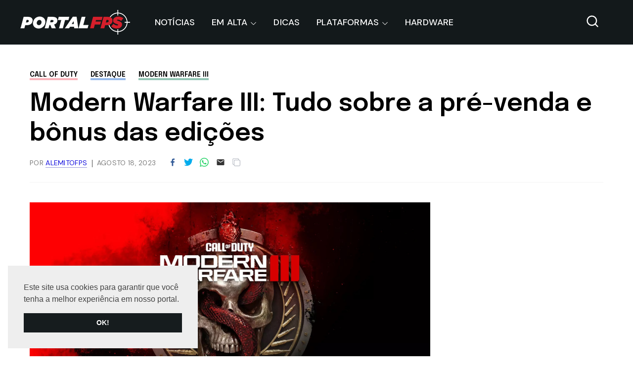

--- FILE ---
content_type: text/html; charset=utf-8
request_url: https://www.google.com/recaptcha/api2/aframe
body_size: 268
content:
<!DOCTYPE HTML><html><head><meta http-equiv="content-type" content="text/html; charset=UTF-8"></head><body><script nonce="kIlY4wwWzVQab1WMm3mQhw">/** Anti-fraud and anti-abuse applications only. See google.com/recaptcha */ try{var clients={'sodar':'https://pagead2.googlesyndication.com/pagead/sodar?'};window.addEventListener("message",function(a){try{if(a.source===window.parent){var b=JSON.parse(a.data);var c=clients[b['id']];if(c){var d=document.createElement('img');d.src=c+b['params']+'&rc='+(localStorage.getItem("rc::a")?sessionStorage.getItem("rc::b"):"");window.document.body.appendChild(d);sessionStorage.setItem("rc::e",parseInt(sessionStorage.getItem("rc::e")||0)+1);localStorage.setItem("rc::h",'1769810339618');}}}catch(b){}});window.parent.postMessage("_grecaptcha_ready", "*");}catch(b){}</script></body></html>

--- FILE ---
content_type: text/javascript; charset=UTF-8
request_url: https://www.portalfps.com.br/feeds/posts/default/?alt=json&q=&max-results=7&by-date=false&callback=jQuery36006274734185150679_1769810338138&_=1769810338139
body_size: 11427
content:
// API callback
jQuery36006274734185150679_1769810338138({"version":"1.0","encoding":"UTF-8","feed":{"xmlns":"http://www.w3.org/2005/Atom","xmlns$openSearch":"http://a9.com/-/spec/opensearchrss/1.0/","xmlns$blogger":"http://schemas.google.com/blogger/2008","xmlns$georss":"http://www.georss.org/georss","xmlns$gd":"http://schemas.google.com/g/2005","xmlns$thr":"http://purl.org/syndication/thread/1.0","id":{"$t":"tag:blogger.com,1999:blog-654802352745846727"},"updated":{"$t":"2025-10-26T09:58:44.001-03:00"},"category":[{"term":"Notícias"},{"term":"Destaque"},{"term":"Call of Duty"},{"term":"Warzone"},{"term":"Modern Warfare III"},{"term":"PC"},{"term":"Battlefield"},{"term":"Battlefield 2042"},{"term":"Modern Warfare II"},{"term":"PlayStation"},{"term":"Xbox"},{"term":"Xbox Game Pass"},{"term":"PlayStation Plus"},{"term":"Dicas"},{"term":"eSports"},{"term":"Prime Gaming"},{"term":"Starfield"},{"term":"Black Ops"},{"term":"Black Ops 6"},{"term":"Counter-Strike 2"},{"term":"Fortnite"},{"term":"GTA 6"},{"term":"Valorant"},{"term":"Delta Force"},{"term":"Epic Games"},{"term":"Fallout"},{"term":"Hardware"},{"term":"Arena Breakout Infinite"},{"term":"Overwatch"},{"term":"Overwatch 2"},{"term":"Steam"},{"term":"XDefiant"},{"term":"BattleBit"},{"term":"Duckside"},{"term":"Escape From Tarkov"},{"term":"Red Dead Redemption"},{"term":"The Evil Within"},{"term":"The Finals"},{"term":"Titanfall"},{"term":"Warzone Mobile"},{"term":"Bodycam"},{"term":"Call of Duty Mobile"},{"term":"Crysis"},{"term":"Far Cry"},{"term":"Helldivers 2"},{"term":"Kingmakers"},{"term":"Netflix"},{"term":"Payday 3"},{"term":"The Division"},{"term":"The Last of Us"},{"term":"Titanfall 2"},{"term":"Tomb Raider"},{"term":"Ubisoft"}],"title":{"type":"text","$t":"Portal FPS | Notícias sobre games de tiro, eSports, e muito mais!"},"subtitle":{"type":"html","$t":"O Portal FPS é um site com tudo sobre games FPS, notícias de shooters em geral, além de eSports e muito mais!"},"link":[{"rel":"http://schemas.google.com/g/2005#feed","type":"application/atom+xml","href":"https:\/\/www.portalfps.com.br\/feeds\/posts\/default"},{"rel":"self","type":"application/atom+xml","href":"https:\/\/www.blogger.com\/feeds\/654802352745846727\/posts\/default?alt=json\u0026max-results=7\u0026q="},{"rel":"alternate","type":"text/html","href":"https:\/\/www.portalfps.com.br\/"},{"rel":"hub","href":"http://pubsubhubbub.appspot.com/"}],"author":[{"name":{"$t":"João Paulo"},"uri":{"$t":"http:\/\/www.blogger.com\/profile\/16743318197896973047"},"email":{"$t":"noreply@blogger.com"},"gd$image":{"rel":"http://schemas.google.com/g/2005#thumbnail","width":"32","height":"32","src":"\/\/blogger.googleusercontent.com\/img\/b\/R29vZ2xl\/AVvXsEj0gKDxJH3WwONQuAPnM35vSA49mLt7d2dfD-HlOK2488yftEI2mCMYlK8_r5YsP1MuzCH9vTAHp2BnZzNTlphzWvrK4tbzeobMdbOU0mX_73Cuc0rU1IkRO1y6bmCwfw\/s113\/eu_prko.jpg"}}],"generator":{"version":"7.00","uri":"http://www.blogger.com","$t":"Blogger"},"openSearch$totalResults":{"$t":"7"},"openSearch$startIndex":{"$t":"1"},"openSearch$itemsPerPage":{"$t":"7"},"entry":[{"id":{"$t":"tag:blogger.com,1999:blog-654802352745846727.post-1935843592725062678"},"published":{"$t":"2025-02-28T00:50:00.002-03:00"},"updated":{"$t":"2025-02-28T00:50:32.083-03:00"},"category":[{"scheme":"http://www.blogger.com/atom/ns#","term":"Overwatch 2"}],"title":{"type":"text","$t":"15ª temporada de Overwatch 2 traz aprimoramentos e popularidade dos slots relembra skins do jogo"},"content":{"type":"html","$t":"\u003Cdiv class=\"separator\" style=\"clear: both;\"\u003E\u003Cimg alt=\"overwatch 2\" border=\"0\" src=\"https:\/\/blogger.googleusercontent.com\/img\/b\/R29vZ2xl\/AVvXsEiT55oG0ua6rGZcU32tvhVbZkh_r61bzzndBrtUnXY6WKsU0YyR0zzGiDXvEUcPeqPtPWje9cMpBQklMNFQNu6flkQSvqCewjOtSzixRfZ4DM45XE5dHXSdTGh_PIV_QAvcw3XFGCGaYS33C_XqTlz_Mq3_1nH7JVg82BDtSKtgpFiy5NiM1dYNy79U8WsO\/s16000\/portalfps-overwatch-2.jpg\" \/\u003E\u003C\/div\u003E\u003Cbr \/\u003E\u003Cdiv\u003EA Blizzard acaba de lançar a 15ª Temporada de Overwatch 2, e a comunidade está hypada com as novidades! Batizada de \"Honra e Glória\", a atualização chegou em 18 de fevereiro de 2025 trazendo um sistema inédito de aprimoramentos, que promete revolucionar a jogabilidade.\u003C\/div\u003E\u003Cbr \/\u003E\u003Cdiv\u003EEnquanto isso, no mundo dos cassinos online, a recente legalização trouxe ainda mais notoriedade aos slots, com jogos como Fortune Mouse no top 10. Com isso, unimos o útil ao agradável para falar sobre como anda esse novo cenário de iGaming e relembrar as skins do ano do rato do Overwatch.\u003Cbr \/\u003E\u003Ch2 style=\"text-align: left;\"\u003E15ª temporada de Overwatch 2: aprimoramentos e novidades\u003C\/h2\u003EA \u003Ca href=\"https:\/\/overwatch.blizzard.com\/pt-br\/news\/patch-notes\/\" target=\"_blank\"\u003Enova temporada de Overwatch 2\u003C\/a\u003E chegou com tudo, introduzindo o sistema de aprimoramentos, que permite aos jogadores desbloquear melhorias para seus heróis no meio da partida. Imagine poder turbinar suas habilidades em tempo real, adaptando sua estratégia conforme o jogo avança. Isso muda completamente a dinâmica das partidas, tanto no Modo Competitivo quanto no Jogo Rápido.\u003Cbr \/\u003E\u003Cbr \/\u003EAlém disso, a temporada trouxe recompensas incríveis para quem gosta de se destacar. Os Visuais de Arma Galácticos e os pingentes exclusivos são alguns dos itens que você pode ganhar ao subir de rank. E não podemos esquecer do visual mítico Pixiu Zenyatta, inspirado na criatura mitológica chinesa que simboliza prosperidade. Com quatro níveis de progressão e efeitos sonoros temáticos, essa skin é simplesmente sensacional!\u003Cbr \/\u003E\u003Cbr \/\u003EOutra grande notícia foi o retorno das Caixas de Itens, agora com um sistema mais justo e transparente. Cada caixa garante pelo menos um item raro ou melhor, e os jogadores podem ganhar até três caixas por semana ao completar partidas. Para os colecionadores de cosméticos, essa é uma chance de ouro para expandir o arsenal de skins e itens.\u003Cbr \/\u003E\u003Cbr \/\u003EUma pesquisa recente do site WhichBingo mostrou que \u003Ca href=\"https:\/\/www.portalfps.com.br\/2024\/10\/lista-mostra-nivel-de-qi-dos-jogadores-de-varios-games.html\" target=\"_blank\"\u003Eo QI médio dos jogadores de Overwatch 2 é de 113.1\u003C\/a\u003E. Com as mudanças do novo patch e a volta dos cosméticos preferidos, essa notícia é um prato cheio para alcançar o elo desejado em pouco tempo!\u003C\/div\u003E\u003Cdiv\u003E\u003Ch2 style=\"text-align: left;\"\u003EFortune Mouse e o fenômeno dos slots\u003C\/h2\u003EEnquanto Overwatch 2 conquista os jogadores com suas atualizações, o jogo Fortune Mouse segue dominando o mercado de cassinos online. Em 2024, com a legalização do mercado de apostas em diversos países, os jogos de slots ganharam ainda mais popularidade. Combinando sorte e aleatoriedade, o jogo oferece uma experiência de apostas que tem cativado milhões de jogadores.\u003Cbr \/\u003E\u003Cbr \/\u003ESegundo dados de uma das maiores bets do país, \u003Ca href=\"https:\/\/www.kto.bet.br\/cassino\/game\/pgs_fortunemouse\/\" target=\"_blank\"\u003EFortune Mouse\u003C\/a\u003E foi um dos 10 jogos mais populares de 2024, com uma média de 2,2% de participação no total de rodadas jogadas. Parte da famosa série Fortune da PG Soft, o jogo conquistou os jogadores com seu design cativante e mecânicas simples.\u003Cbr \/\u003E\u003Cbr \/\u003EA ascensão de títulos como Fortune Mouse e Fortune Tiger mostra como os jogos de cassino online estão se tornando uma parte importante do entretenimento digital. Além disso, a temática do ano novo chinês inspirou diversos jogos, criando eventos e skins nos FPS mais conhecidos da atualidade.\u003C\/div\u003E\u003Cdiv\u003E\u003Ch2 style=\"text-align: left;\"\u003ESkins do ano do rato em Overwatch 2\u003C\/h2\u003EA \u003Ca href=\"https:\/\/www.techtudo.com.br\/noticias\/2020\/01\/overwatch-veja-skins-do-novo-evento-de-ano-novo-chines-de-2020.ghtml\" target=\"_blank\"\u003EBlizzard também celebrou o Ano do Rato\u003C\/a\u003E com skins temáticas em Overwatch 2. Embora não tenha sido lançada uma skin explicitamente inspirada no rato, a empresa aproveitou o espírito festivo do Ano Novo Chinês para trazer cosméticos que remetem à prosperidade e à sorte.\u003Cbr \/\u003E\u003Cbr \/\u003EUm dos destaques foi o visual \"Lucky Rat\" para a Mei, que combina tons de vermelho e dourado, cores tradicionais da celebração. Além disso, a skin \"Rat King\" do Reaper, embora não tenha sido criada especificamente para o Ano do Rato, ganhou popularidade entre os jogadores durante o evento. Com seu tema sombrio e detalhes que remetem a uma figura misteriosa, a skin se encaixou perfeitamente no clima festivo.\u003Cbr \/\u003E\u003Cbr \/\u003ESeja no campo de batalha de Overwatch 2 ou nas rodadas de Fortune Mouse, uma coisa é certa: 2025 está repleto de oportunidades para os fãs de jogos. E aí, qual será o próximo grande lançamento a dominar o cenário? Só o tempo dirá, mas uma coisa é certa: a diversão está garantida!\u003Cbr \/\u003E\u003C\/div\u003E"},"link":[{"rel":"replies","type":"application/atom+xml","href":"https:\/\/www.portalfps.com.br\/feeds\/1935843592725062678\/comments\/default","title":"Postar comentários"},{"rel":"replies","type":"text/html","href":"https:\/\/www.portalfps.com.br\/2025\/02\/15-temporada-de-overwatch-2-traz-aprimoramentos-e-popularidade-dos-slots relembra-skins.html#comment-form","title":"0 Comentários"},{"rel":"edit","type":"application/atom+xml","href":"https:\/\/www.blogger.com\/feeds\/654802352745846727\/posts\/default\/1935843592725062678"},{"rel":"self","type":"application/atom+xml","href":"https:\/\/www.blogger.com\/feeds\/654802352745846727\/posts\/default\/1935843592725062678"},{"rel":"alternate","type":"text/html","href":"https:\/\/www.portalfps.com.br\/2025\/02\/15-temporada-de-overwatch-2-traz-aprimoramentos-e-popularidade-dos-slots relembra-skins.html","title":"15ª temporada de Overwatch 2 traz aprimoramentos e popularidade dos slots relembra skins do jogo"}],"author":[{"name":{"$t":"alemitofps"},"uri":{"$t":"http:\/\/www.blogger.com\/profile\/15820411672522994436"},"email":{"$t":"noreply@blogger.com"},"gd$image":{"rel":"http://schemas.google.com/g/2005#thumbnail","width":"32","height":"32","src":"https:\/\/blogger.googleusercontent.com\/img\/b\/R29vZ2xl\/AVvXsEhUz-m7EF6OCOGms1D-x2x0_rBjvUDBg3ipkoyMckUg5b77k61zlyXh3Ek1Thh8nl0MPJ-i0FgT7aKtUnGv01UnqaKf1aWm8_bl37S9VR86FOBNtXqDi2iNmL3uv-S6Sn5elHMmR8Lgm3Nhk4s4rsDTgL3pfSF__wB2zxEk2KahBq2lSA\/s1600\/perfil%20quadrado.png"}}],"media$thumbnail":{"xmlns$media":"http://search.yahoo.com/mrss/","url":"https:\/\/blogger.googleusercontent.com\/img\/b\/R29vZ2xl\/AVvXsEiT55oG0ua6rGZcU32tvhVbZkh_r61bzzndBrtUnXY6WKsU0YyR0zzGiDXvEUcPeqPtPWje9cMpBQklMNFQNu6flkQSvqCewjOtSzixRfZ4DM45XE5dHXSdTGh_PIV_QAvcw3XFGCGaYS33C_XqTlz_Mq3_1nH7JVg82BDtSKtgpFiy5NiM1dYNy79U8WsO\/s72-c\/portalfps-overwatch-2.jpg","height":"72","width":"72"},"thr$total":{"$t":"0"}},{"id":{"$t":"tag:blogger.com,1999:blog-654802352745846727.post-310563025952196095"},"published":{"$t":"2024-12-23T21:35:00.003-03:00"},"updated":{"$t":"2025-01-02T10:36:37.244-03:00"},"category":[{"scheme":"http://www.blogger.com/atom/ns#","term":"Notícias"}],"title":{"type":"text","$t":"Entenda por que os slots online são facilmente adaptáveis para temáticas de videogame"},"content":{"type":"html","$t":"\u003Cimg src=\"https:\/\/blogger.googleusercontent.com\/img\/b\/R29vZ2xl\/AVvXsEgFYkxLw9C8TnyJAuHwjm83MEzlW8gZFimAuDfvX0SJZUL7c4Jxuc1w8uQGHeAom3vRRUfCoAtSUA0zAcqLoct1zs4ca-RQl-J0gZwpCUMMWc9zQ6lN83q95HU16A0mzy_Fo1-cazaoenZkgf2w-n-trhJ7_b7RoqdR8Bwp49cgGO3bTZ9W61uMyfzkoAs\/s1600\/slots-online-videogames.webp\" \/\u003E\u003Cbr \/\u003E\n\u003Cbr \/\u003E\nAtualmente, os slots online são os grandes destaques dentro do amplo mercado de cassinos digitais - esses jogos se tornaram os queridinhos do público graças às temáticas variadas (incluindo videogames que explicaremos logo adiante), regras extremamente simples e a possibilidade de recompensas*. Dessa forma, o resultado são produtos visualmente atraentes e fáceis de serem jogados, fórmula que atrai uma multidão de jogadores. \u003Cbr \/\u003E\u003Cbr \/\u003ENo site da KTO, 9 dos 10 jogos mais acessados do são \u003Ca href=\"https:\/\/www.kto.bet.br\/cassino\/todos-os-slots\/\" target=\"_blank\"\u003Eslots online\u003C\/a\u003E, totalizando mais de 90% das rodadas diárias. Esse favoritismo pode ter explicação: jogos com temáticas diferentes, incluindo muitas inspiradas em videogames. E se você pensa que a conexão destes dois universos está só na parte visual, se engana. \u003Cbr \/\u003E\u003Cbr \/\u003ESlots online e videogames podem parecer bem diferentes, mas compartilham uma série de elementos visuais, narrativos e interativos que os tornam atraentes para os jogadores. Mesmo com a mecânica principal dos slots sendo um simples apertar um botão enquanto os videogames apresentam \u003Ca href=\"https:\/\/www.portalfps.com.br\/2024\/10\/lista-mostra-nivel-de-qi-dos-jogadores-de-varios-games.html\" target=\"_blank\"\u003Egameplays complexas\u003C\/a\u003E, a adaptação dos slots para diferentes temas dos jogos eletrônicos torna a experiência ainda mais conectada entre as duas aéreas, além de aumentar a variedade de possibilidades disponíveis para os apostadores. \u003Cbr \/\u003E\u003Cbr \/\u003ECom todos esses aspectos, os slots online são especialmente atraentes para gamers devido à essa familiaridade com temas, além de elementos de interface e mecânicas simples, que atualmente são essenciais nos jogos eletrônicos para atrair o maior público possível. Temos ainda nos slots desafios bônus dentro dos jogos com a possibilidade de mais recompensas, algo que se assemelha bastante a missões secundárias dos videogames onde você pode progredir ainda mais seu personagem. \u003Cbr \/\u003E\u003Cbr \/\u003EDessa forma, slots online e videogames compartilham uma sinergia que vai além dos elementos visuais. A convergência de temáticas, mecânicas, diversão e sensação de recompensa constante cria uma conexão interativa que atrai jogadores de todos os tipos.\u003Cdiv\u003E\u003Cbr \/\u003E\u003C\/div\u003E\u003Cdiv\u003E\u003Cb\u003E\u003Ci\u003E*É importante ressaltar que nenhuma recompensa financeira é garantida nos slots. Além disso, para tentar consegui-las, você precisa colocar dinheiro de verdade para jogar, então há o risco de perdas. Ainda por conta desse envolvimento financeiro, qualquer tipo de slot é estritamente proibido para menores de 18 anos. \u003Ca href=\"https:\/\/www.caixa.gov.br\/jogo-responsavel\/Paginas\/default.aspx\" target=\"_blank\"\u003EJogo Responsável\u003C\/a\u003E.\u003C\/i\u003E\u003C\/b\u003E\u003C\/div\u003E"},"link":[{"rel":"replies","type":"application/atom+xml","href":"https:\/\/www.portalfps.com.br\/feeds\/310563025952196095\/comments\/default","title":"Postar comentários"},{"rel":"replies","type":"text/html","href":"https:\/\/www.portalfps.com.br\/2024\/12\/entenda-por-que-os-slots-online-sao.html#comment-form","title":"0 Comentários"},{"rel":"edit","type":"application/atom+xml","href":"https:\/\/www.blogger.com\/feeds\/654802352745846727\/posts\/default\/310563025952196095"},{"rel":"self","type":"application/atom+xml","href":"https:\/\/www.blogger.com\/feeds\/654802352745846727\/posts\/default\/310563025952196095"},{"rel":"alternate","type":"text/html","href":"https:\/\/www.portalfps.com.br\/2024\/12\/entenda-por-que-os-slots-online-sao.html","title":"Entenda por que os slots online são facilmente adaptáveis para temáticas de videogame"}],"author":[{"name":{"$t":"João Paulo"},"uri":{"$t":"http:\/\/www.blogger.com\/profile\/16743318197896973047"},"email":{"$t":"noreply@blogger.com"},"gd$image":{"rel":"http://schemas.google.com/g/2005#thumbnail","width":"32","height":"32","src":"\/\/blogger.googleusercontent.com\/img\/b\/R29vZ2xl\/AVvXsEj0gKDxJH3WwONQuAPnM35vSA49mLt7d2dfD-HlOK2488yftEI2mCMYlK8_r5YsP1MuzCH9vTAHp2BnZzNTlphzWvrK4tbzeobMdbOU0mX_73Cuc0rU1IkRO1y6bmCwfw\/s113\/eu_prko.jpg"}}],"media$thumbnail":{"xmlns$media":"http://search.yahoo.com/mrss/","url":"https:\/\/blogger.googleusercontent.com\/img\/b\/R29vZ2xl\/AVvXsEgFYkxLw9C8TnyJAuHwjm83MEzlW8gZFimAuDfvX0SJZUL7c4Jxuc1w8uQGHeAom3vRRUfCoAtSUA0zAcqLoct1zs4ca-RQl-J0gZwpCUMMWc9zQ6lN83q95HU16A0mzy_Fo1-cazaoenZkgf2w-n-trhJ7_b7RoqdR8Bwp49cgGO3bTZ9W61uMyfzkoAs\/s72-c\/slots-online-videogames.webp","height":"72","width":"72"},"thr$total":{"$t":"0"}},{"id":{"$t":"tag:blogger.com,1999:blog-654802352745846727.post-8269002700739893176"},"published":{"$t":"2024-10-08T16:25:00.003-03:00"},"updated":{"$t":"2024-10-08T16:25:22.176-03:00"},"category":[{"scheme":"http://www.blogger.com/atom/ns#","term":"Delta Force"},{"scheme":"http://www.blogger.com/atom/ns#","term":"Notícias"}],"title":{"type":"text","$t":"Delta Force poderá ser jogado por uma semana em outubro"},"content":{"type":"html","$t":"\u003Cdiv class=\"separator\" style=\"clear: both;\"\u003E\u003Cimg alt=\"delta force\" border=\"0\" src=\"https:\/\/blogger.googleusercontent.com\/img\/b\/R29vZ2xl\/AVvXsEjfNVgY38zYfWXHNDGc9xE05nEtwHxdyiacTz-NqA_TG77fU7-icH45DsBi79wbIkimQSnTJ-UrpXiRpXWFw6k1BNN9w8YUsqxOx7tBL9ysr__zFkjXCzjjz-2Z1klJsEB-RCVg107F9EAETfS7xzHg3cKqfeYMRka9QCVpEIwJafJ9fn3nH_bJXx8XKTbt\/s16000\/portalfps-delta-force-outubro-jogar.webp\" \/\u003E\u003C\/div\u003E\u003Cbr \/\u003E\u003Cdiv\u003EApós o fim da fase alpha no início de setembro, Delta Force poderá ser jogado novamente por uma semana durante este mês de outubro.\u003C\/div\u003E\u003Cbr \/\u003E\u003Cb\u003EVEJA TAMBÉM\u003C\/b\u003E\u003Cdiv\u003E\u003Cul style=\"text-align: left;\"\u003E\u003Cli\u003E\u003Ca href=\"https:\/\/www.portalfps.com.br\/2024\/09\/quando-delta-force-sera-lancado-para-pc-e-consoles.html\" target=\"_blank\"\u003EQuando Delta Force será lançado para PC e consoles?\u003C\/a\u003E\u003C\/li\u003E\u003Cli\u003E\u003Ca href=\"https:\/\/www.portalfps.com.br\/2024\/09\/delta-force-sera-um-problema-para-battlefield.html\" target=\"_blank\"\u003EDelta Force será um problema para Battlefield?\u003C\/a\u003E\u003C\/li\u003E\u003C\/ul\u003E\u003C\/div\u003E\u003Cdiv\u003EEntre os dias 14 a 21, durante a Steam Next Fest, o game estará disponível para todos na plataforma, sem necessidade de keys ou convites.\u003Cbr \/\u003E\u003Cbr \/\u003EAinda não há informações se esse novo período jogável terá novidades em relação à alpha, ou se o game entregará os mesmos conteúdos.\u003Cbr \/\u003E\u003Cbr \/\u003EO lançamento de Delta Force em acesso antecipado acontecerá no último trimestre deste ano para PCs, e no primeiro trimestre de 2025 para consoles. Datas não foram reveladas até então.\u003Cbr \/\u003E\u003Cbr \/\u003EEsse acesso antecipado significa que o game ainda não está em seu estado final - conteúdos serão adicionados e correções serão feitas a medida em que o público joga.\u003Cbr \/\u003E\u003Cbr \/\u003ETodo o conteúdo multiplayer do jogo será gratuito. Haverá também uma campanha remake do clássico Delta Force: Black Hawk Down, mas que precisará ser comprada. Ainda não sabemos se essa campanha chega com o acesso antecipado ou posteriormente.\u003Cbr \/\u003E\u003Cdiv\u003E\u003Cbr \/\u003E\u003C\/div\u003E\u003Cdiv\u003E\u003Ci\u003EEncontrou algum erro, tem alguma dúvida ou quer deixar sugestões? É só mandar um e-mail pra gente em\u0026nbsp;\u003Cb\u003Econtato@portalfps.com.br\u003C\/b\u003E. Também siga nossas redes sociais para não perder nenhuma novidade:\u003Cb\u003E\u0026nbsp;\u003Ca href=\"https:\/\/twitter.com\/portalfps_\" target=\"_blank\"\u003EX (Twitter)\u003C\/a\u003E\u0026nbsp;-\u0026nbsp;\u003Ca href=\"https:\/\/www.instagram.com\/portalfps\/\" target=\"_blank\"\u003EInstagram\u003C\/a\u003E\u0026nbsp;-\u0026nbsp;\u003Ca href=\"https:\/\/www.facebook.com\/portalfps\" target=\"_blank\"\u003EFacebook\u003C\/a\u003E\u003C\/b\u003E\u003C\/i\u003E\u003C\/div\u003E\u003C\/div\u003E"},"link":[{"rel":"replies","type":"application/atom+xml","href":"https:\/\/www.portalfps.com.br\/feeds\/8269002700739893176\/comments\/default","title":"Postar comentários"},{"rel":"replies","type":"text/html","href":"https:\/\/www.portalfps.com.br\/2024\/10\/delta-force-podera-ser-jogado-por-uma-semana-em-outubro.html#comment-form","title":"0 Comentários"},{"rel":"edit","type":"application/atom+xml","href":"https:\/\/www.blogger.com\/feeds\/654802352745846727\/posts\/default\/8269002700739893176"},{"rel":"self","type":"application/atom+xml","href":"https:\/\/www.blogger.com\/feeds\/654802352745846727\/posts\/default\/8269002700739893176"},{"rel":"alternate","type":"text/html","href":"https:\/\/www.portalfps.com.br\/2024\/10\/delta-force-podera-ser-jogado-por-uma-semana-em-outubro.html","title":"Delta Force poderá ser jogado por uma semana em outubro"}],"author":[{"name":{"$t":"alemitofps"},"uri":{"$t":"http:\/\/www.blogger.com\/profile\/15820411672522994436"},"email":{"$t":"noreply@blogger.com"},"gd$image":{"rel":"http://schemas.google.com/g/2005#thumbnail","width":"32","height":"32","src":"https:\/\/blogger.googleusercontent.com\/img\/b\/R29vZ2xl\/AVvXsEhUz-m7EF6OCOGms1D-x2x0_rBjvUDBg3ipkoyMckUg5b77k61zlyXh3Ek1Thh8nl0MPJ-i0FgT7aKtUnGv01UnqaKf1aWm8_bl37S9VR86FOBNtXqDi2iNmL3uv-S6Sn5elHMmR8Lgm3Nhk4s4rsDTgL3pfSF__wB2zxEk2KahBq2lSA\/s1600\/perfil%20quadrado.png"}}],"media$thumbnail":{"xmlns$media":"http://search.yahoo.com/mrss/","url":"https:\/\/blogger.googleusercontent.com\/img\/b\/R29vZ2xl\/AVvXsEjfNVgY38zYfWXHNDGc9xE05nEtwHxdyiacTz-NqA_TG77fU7-icH45DsBi79wbIkimQSnTJ-UrpXiRpXWFw6k1BNN9w8YUsqxOx7tBL9ysr__zFkjXCzjjz-2Z1klJsEB-RCVg107F9EAETfS7xzHg3cKqfeYMRka9QCVpEIwJafJ9fn3nH_bJXx8XKTbt\/s72-c\/portalfps-delta-force-outubro-jogar.webp","height":"72","width":"72"},"thr$total":{"$t":"0"},"georss$featurename":{"$t":"R. Guia Lopes - São João del Rei, MG, 36305-052, Brasil"},"georss$point":{"$t":"-21.1250651 -44.2390583"},"georss$box":{"$t":"-49.435298936178846 -79.395308300000011 7.185168736178845 -9.0828083000000035"}},{"id":{"$t":"tag:blogger.com,1999:blog-654802352745846727.post-6030497862458946538"},"published":{"$t":"2024-10-08T15:57:00.005-03:00"},"updated":{"$t":"2024-10-08T16:06:00.396-03:00"},"category":[{"scheme":"http://www.blogger.com/atom/ns#","term":"Notícias"},{"scheme":"http://www.blogger.com/atom/ns#","term":"PC"},{"scheme":"http://www.blogger.com/atom/ns#","term":"Red Dead Redemption"}],"title":{"type":"text","$t":"Red Dead Redemption anunciado para PC com data de lançamento"},"content":{"type":"html","$t":"\u003Cdiv class=\"separator\" style=\"clear: both;\"\u003E\u003Cimg alt=\"red dead redemption\" border=\"0\" src=\"https:\/\/blogger.googleusercontent.com\/img\/b\/R29vZ2xl\/AVvXsEjYtKl4L5jp5hafOv8YqARR_DZUI2n6Jq4kxxvEs7dXO8zCPefKHijFW3MeC3jY5-mTAkkMOXS8ahLxtp9D9kDLBSnhp8NeVX_vUTK9QE09pqJZchd0SC_NtgxCpKL4o8fPRDgZLmtghnfE_hS0E3r2TRlKjOY8coLsiNall6X5GeNjr7JFJKbUahgSkgU0\/s16000\/portalfps-red-dead-redemption-pc-data-lancamento.webp\" \/\u003E\u003C\/div\u003E\u003Cbr \/\u003E\u003Cdiv class=\"separator\" style=\"clear: both;\"\u003EA Rockstar Games anunciou que Red Dead Redemption finalmente chegará para PC neste mês de outubro, 14 anos após o lançamento do game.\u003C\/div\u003E\u003Cbr \/\u003E\u003Cdiv\u003EO jogo chega no dia 29 deste mês acompanhado da DLC\u0026nbsp;Undead Nightmare, pacote que adiciona uma história focada em zumbis no velho oeste.\u003C\/div\u003E\u003Cdiv\u003E\u003Cbr \/\u003E\u003C\/div\u003E\u003Cdiv\u003ERed Dead Redemption foi originalmente lançado para PlayStation 3 e Xbox 360, e posteriormente ganhou versões para PlayStation 4, Xbox One e Nintendo Switch.\u003C\/div\u003E\u003Cdiv\u003E\u003Cbr \/\u003E\u003C\/div\u003E\u003Cdiv\u003ENeste port para PC, o game contará com novidades relacionadas a suporte para alguns recursos disponíveis na plataforma:\u003C\/div\u003E\u003Cul style=\"text-align: left;\"\u003E\u003Cli\u003EResolução 4K até 144 Hz\u003C\/li\u003E\u003Cli\u003EUltrawide (21:9) e Super Ultrawide (32:9)\u003C\/li\u003E\u003Cli\u003EHDR10\u003C\/li\u003E\u003Cli\u003ENVIDIA DLSS 3.7\u003C\/li\u003E\u003Cli\u003EAMD FSR 3.0\u003C\/li\u003E\u003Cli\u003EConfigurações gráficas variadas\u003C\/li\u003E\u003Cli\u003ESuporte nativo para teclado e mouse\u003C\/li\u003E\u003C\/ul\u003E\u003Cdiv\u003EA Rockstar Games também divulgou os requisitos mínimos e recomendados para jogar Red Dead Redemption nos PCs. Confira abaixo:\u003C\/div\u003E\u003Cdiv\u003E\u003Cbr \/\u003E\u003C\/div\u003E\u003Cb\u003EMínimos\u003C\/b\u003E\u003Cdiv\u003E\u003Cul style=\"text-align: left;\"\u003E\u003Cli\u003ESO: Windows 10 64-Bit\u003C\/li\u003E\u003Cli\u003EProcessador: Intel Core i5-4670 \/ AMD FX-9590\u003C\/li\u003E\u003Cli\u003EMemória: 8 GB de RAM\u003C\/li\u003E\u003Cli\u003EPlaca de vídeo: NVIDIA GeForce RTX 960 \/ AMD Radeon R7 360\u003C\/li\u003E\u003Cli\u003EDirectX: Versão 12\u003C\/li\u003E\u003Cli\u003EArmazenamento: 12 GB de espaço disponível\u003C\/li\u003E\u003Cli\u003EPlaca de som: DirectX compatível\u003C\/li\u003E\u003C\/ul\u003E\u003C\/div\u003E\u003Cdiv\u003E\u003Cb\u003ERecomendados\u003C\/b\u003E\u003C\/div\u003E\u003Cdiv\u003E\u003Cul style=\"text-align: left;\"\u003E\u003Cli\u003ESO: Windows 10 64-Bit\u003C\/li\u003E\u003Cli\u003EProcessador: Intel Core i5-8500 \/ AMD Ryzen 5 3500X\u003C\/li\u003E\u003Cli\u003EMemória: 8 GB de RAM\u003C\/li\u003E\u003Cli\u003EPlaca de vídeo: NVIDIA RTX 2070 \/ AMD RX 5700 XT\u003C\/li\u003E\u003Cli\u003EDirectX: Versão 12\u003C\/li\u003E\u003Cli\u003EArmazenamento: 12 GB de espaço disponível\u003C\/li\u003E\u003Cli\u003EPlaca de som: DirectX compatível\u003C\/li\u003E\u003Cli\u003EOutras observações: SSD recomendado\u003C\/li\u003E\u003C\/ul\u003E\u003Cdiv\u003EEm Red Dead Redemption, quando a família do ex-fora da lei John Marston é ameaçada por agentes federais, ele é obrigado a caçar a gangue de criminosos formada pelos seus antigos amigos. Explore os eventos subsequentes a Red Dead Redemption 2 na aclamada história da jornada de John Marston, na qual ele luta para enterrar o próprio passado de violência a cada inimigo derrotado.\u003C\/div\u003E\u003C\/div\u003E\u003Cdiv\u003E\u003Cbr \/\u003E\u003C\/div\u003E\u003Cdiv\u003E\u003Ci\u003EEncontrou algum erro, tem alguma dúvida ou quer deixar sugestões? É só mandar um e-mail pra gente em\u0026nbsp;\u003Cb\u003Econtato@portalfps.com.br\u003C\/b\u003E. Também siga nossas redes sociais para não perder nenhuma novidade:\u003Cb\u003E\u0026nbsp;\u003Ca href=\"https:\/\/twitter.com\/portalfps_\" target=\"_blank\"\u003EX (Twitter)\u003C\/a\u003E\u0026nbsp;-\u0026nbsp;\u003Ca href=\"https:\/\/www.instagram.com\/portalfps\/\" target=\"_blank\"\u003EInstagram\u003C\/a\u003E\u0026nbsp;-\u0026nbsp;\u003Ca href=\"https:\/\/www.facebook.com\/portalfps\" target=\"_blank\"\u003EFacebook\u003C\/a\u003E\u003C\/b\u003E\u003C\/i\u003E\u003C\/div\u003E"},"link":[{"rel":"replies","type":"application/atom+xml","href":"https:\/\/www.portalfps.com.br\/feeds\/6030497862458946538\/comments\/default","title":"Postar comentários"},{"rel":"replies","type":"text/html","href":"https:\/\/www.portalfps.com.br\/2024\/10\/red-dead-redemption-anunciado-para-pc-com-data-de-lancamento.html#comment-form","title":"0 Comentários"},{"rel":"edit","type":"application/atom+xml","href":"https:\/\/www.blogger.com\/feeds\/654802352745846727\/posts\/default\/6030497862458946538"},{"rel":"self","type":"application/atom+xml","href":"https:\/\/www.blogger.com\/feeds\/654802352745846727\/posts\/default\/6030497862458946538"},{"rel":"alternate","type":"text/html","href":"https:\/\/www.portalfps.com.br\/2024\/10\/red-dead-redemption-anunciado-para-pc-com-data-de-lancamento.html","title":"Red Dead Redemption anunciado para PC com data de lançamento"}],"author":[{"name":{"$t":"alemitofps"},"uri":{"$t":"http:\/\/www.blogger.com\/profile\/15820411672522994436"},"email":{"$t":"noreply@blogger.com"},"gd$image":{"rel":"http://schemas.google.com/g/2005#thumbnail","width":"32","height":"32","src":"https:\/\/blogger.googleusercontent.com\/img\/b\/R29vZ2xl\/AVvXsEhUz-m7EF6OCOGms1D-x2x0_rBjvUDBg3ipkoyMckUg5b77k61zlyXh3Ek1Thh8nl0MPJ-i0FgT7aKtUnGv01UnqaKf1aWm8_bl37S9VR86FOBNtXqDi2iNmL3uv-S6Sn5elHMmR8Lgm3Nhk4s4rsDTgL3pfSF__wB2zxEk2KahBq2lSA\/s1600\/perfil%20quadrado.png"}}],"media$thumbnail":{"xmlns$media":"http://search.yahoo.com/mrss/","url":"https:\/\/blogger.googleusercontent.com\/img\/b\/R29vZ2xl\/AVvXsEjYtKl4L5jp5hafOv8YqARR_DZUI2n6Jq4kxxvEs7dXO8zCPefKHijFW3MeC3jY5-mTAkkMOXS8ahLxtp9D9kDLBSnhp8NeVX_vUTK9QE09pqJZchd0SC_NtgxCpKL4o8fPRDgZLmtghnfE_hS0E3r2TRlKjOY8coLsiNall6X5GeNjr7JFJKbUahgSkgU0\/s72-c\/portalfps-red-dead-redemption-pc-data-lancamento.webp","height":"72","width":"72"},"thr$total":{"$t":"0"},"georss$featurename":{"$t":"R. Guia Lopes - São João del Rei, MG, 36305-052, Brasil"},"georss$point":{"$t":"-21.1250651 -44.2390583"},"georss$box":{"$t":"-49.435298936178846 -79.395308300000011 7.185168736178845 -9.0828083000000035"}},{"id":{"$t":"tag:blogger.com,1999:blog-654802352745846727.post-3097711269712141612"},"published":{"$t":"2024-10-08T02:03:00.002-03:00"},"updated":{"$t":"2024-10-08T02:03:25.378-03:00"},"category":[{"scheme":"http://www.blogger.com/atom/ns#","term":"Notícias"}],"title":{"type":"text","$t":"Lista mostra nível de QI dos jogadores de vários games"},"content":{"type":"html","$t":"\u003Cdiv class=\"separator\" style=\"clear: both;\"\u003E\u003Cimg border=\"0\" src=\"https:\/\/blogger.googleusercontent.com\/img\/b\/R29vZ2xl\/AVvXsEh5pytK8krDDNNhiXrCbVKj8gcrf0o1qEh2jjlz5aKZFKrgHXWXcmBKbL1Y3ZnfUmBRqbURQMVGGvQCxahOaxBGYmgYFhXnkQIiQPYW2AUXFiVpF9je_V_Neh4pZVWO2J0zBnnQvmgBNn054XzWPZ1oqI0bc7OKPYHw5ouGzL8qKkisUdTvA-J54AKAwbHS\/s16000\/portalfps-pesquisa-qi-jogadores-games-capa.jpg\" \/\u003E\u003C\/div\u003E\u003Cbr \/\u003E\u003Cdiv\u003EO site britânico \u003Ca href=\"https:\/\/www.whichbingo.co.uk\/news\/which-gamers-are-the-smartest\/\" target=\"_blank\"\u003EWhichBingo\u003C\/a\u003E, em parceria com uma equipe de psicólogos, realizou recentemente uma pesquisa para testar o nível de QI de jogadores de vários games.\u003C\/div\u003E\u003Cdiv\u003E\u003Cbr \/\u003E\u003C\/div\u003E\u003Cdiv\u003EAo todo, 1002 jogadores fizeram parte da pesquisa, sendo eles homens e mulheres que jogam vários tipos de games em diferentes tipos de consoles.\u003C\/div\u003E\u003Cdiv\u003E\u003Cbr \/\u003E\u003C\/div\u003E\u003Cdiv\u003EEm relação ao QI médio por games, a pesquisa mostrou que League of Legends possui os jogadores mais inteligentes, enquanto EA FC (antigo FIFA) fica em último lugar na lista.\u003C\/div\u003E\u003Cdiv\u003E\u003Cbr \/\u003E\u003C\/div\u003E\u003Cdiv class=\"separator\" style=\"clear: both;\"\u003E\u003Cimg border=\"0\" src=\"https:\/\/blogger.googleusercontent.com\/img\/b\/R29vZ2xl\/AVvXsEh2xyHfeTycTpuP1HV-Q4S5NoGnXG4gNGVXA9qcP86pNb8h9mGiL6WyLgtHWzOlxIpPE3qk7g1eVdwV5f60pOyrNJcgxi69IDODgN5QFbyzM1Ty68iKIk9Usyr1D59tpdQq3Zfa8Vx0Z582BnnioUmo9F9yb6-JYiQLPr7Uh7HvO5IudPDwUEuP-xK1eFAs\/s16000\/portalfps-pesquisa-qi-jogadores-games%20(3).jpg\" \/\u003E\u003C\/div\u003E\u003Cbr \/\u003E\u003Cdiv\u003EQuanto aos consoles, os jogadores de PC foram considerados os mais inteligentes de acordo com a pesquisa - os de mobile estão em último.\u003C\/div\u003E\u003Cdiv\u003E\u003Cbr \/\u003E\u003C\/div\u003E\u003Cdiv class=\"separator\" style=\"clear: both;\"\u003E\u003Cimg border=\"0\" src=\"https:\/\/blogger.googleusercontent.com\/img\/b\/R29vZ2xl\/AVvXsEj_I-z72Czo9Ljw0fbkfEf5c9erpAxq3paSkN4IX_F1TmHBhyf2FHCniMi33CdM75RxAP-Ro6UEaf_rOaWp187gW-Z-VmIWzutUoXMgQGD9X70UGrULODL4okPVT-urYUf-Cc-xj39bfpTByxUyimgoyuqiFexKxkNdwUaIgTWvh1cpzk9yYSKTQhytak3O\/s16000\/portalfps-pesquisa-qi-jogadores-games%20(2).jpg\" \/\u003E\u003C\/div\u003E\u003Cbr \/\u003E\u003Cdiv\u003EPor fim, a pesquisa do\u0026nbsp;WhichBingo também analisou o nível de QI por sexo, com as mulheres tendo uma breve vantagem em relação aos homens.\u003C\/div\u003E\u003Cdiv\u003E\u003Cbr \/\u003E\u003C\/div\u003E\u003Cimg border=\"0\" src=\"https:\/\/blogger.googleusercontent.com\/img\/b\/R29vZ2xl\/AVvXsEjvazih9aeGjOU0xQ3fuxJ-f4DguqBUxpbEe-ioBZuPNouHo3o-8711LGvDZ67VN2FlmkbpA3v5INT7UpxzoUdNi5mcNqW_wk3eAhZCjn7ahHyu87qz0vplhnGXe7sfiWmTcOhnohteMoMTOIWwdkVIB7bBrwhQmr6EzriMrWc0j2f-Kmej49Ix6_PzW1su\/s16000\/portalfps-pesquisa-qi-jogadores-games%20(1).jpg\" \/\u003E\u003Cbr \/\u003E\u003Cdiv\u003E\u003Cbr \/\u003E\u003C\/div\u003E\u003Cdiv\u003E\u003Ci\u003EEncontrou algum erro, tem alguma dúvida ou quer deixar sugestões? É só mandar um e-mail pra gente em\u0026nbsp;\u003Cb\u003Econtato@portalfps.com.br\u003C\/b\u003E. Também siga nossas redes sociais para não perder nenhuma novidade:\u003Cb\u003E\u0026nbsp;\u003Ca href=\"https:\/\/twitter.com\/portalfps_\" target=\"_blank\"\u003EX (Twitter)\u003C\/a\u003E\u0026nbsp;-\u0026nbsp;\u003Ca href=\"https:\/\/www.instagram.com\/portalfps\/\" target=\"_blank\"\u003EInstagram\u003C\/a\u003E\u0026nbsp;-\u0026nbsp;\u003Ca href=\"https:\/\/www.facebook.com\/portalfps\" target=\"_blank\"\u003EFacebook\u003C\/a\u003E\u003C\/b\u003E\u003C\/i\u003E\u003C\/div\u003E"},"link":[{"rel":"replies","type":"application/atom+xml","href":"https:\/\/www.portalfps.com.br\/feeds\/3097711269712141612\/comments\/default","title":"Postar comentários"},{"rel":"replies","type":"text/html","href":"https:\/\/www.portalfps.com.br\/2024\/10\/lista-mostra-nivel-de-qi-dos-jogadores-de-varios-games.html#comment-form","title":"0 Comentários"},{"rel":"edit","type":"application/atom+xml","href":"https:\/\/www.blogger.com\/feeds\/654802352745846727\/posts\/default\/3097711269712141612"},{"rel":"self","type":"application/atom+xml","href":"https:\/\/www.blogger.com\/feeds\/654802352745846727\/posts\/default\/3097711269712141612"},{"rel":"alternate","type":"text/html","href":"https:\/\/www.portalfps.com.br\/2024\/10\/lista-mostra-nivel-de-qi-dos-jogadores-de-varios-games.html","title":"Lista mostra nível de QI dos jogadores de vários games"}],"author":[{"name":{"$t":"alemitofps"},"uri":{"$t":"http:\/\/www.blogger.com\/profile\/15820411672522994436"},"email":{"$t":"noreply@blogger.com"},"gd$image":{"rel":"http://schemas.google.com/g/2005#thumbnail","width":"32","height":"32","src":"https:\/\/blogger.googleusercontent.com\/img\/b\/R29vZ2xl\/AVvXsEhUz-m7EF6OCOGms1D-x2x0_rBjvUDBg3ipkoyMckUg5b77k61zlyXh3Ek1Thh8nl0MPJ-i0FgT7aKtUnGv01UnqaKf1aWm8_bl37S9VR86FOBNtXqDi2iNmL3uv-S6Sn5elHMmR8Lgm3Nhk4s4rsDTgL3pfSF__wB2zxEk2KahBq2lSA\/s1600\/perfil%20quadrado.png"}}],"media$thumbnail":{"xmlns$media":"http://search.yahoo.com/mrss/","url":"https:\/\/blogger.googleusercontent.com\/img\/b\/R29vZ2xl\/AVvXsEh5pytK8krDDNNhiXrCbVKj8gcrf0o1qEh2jjlz5aKZFKrgHXWXcmBKbL1Y3ZnfUmBRqbURQMVGGvQCxahOaxBGYmgYFhXnkQIiQPYW2AUXFiVpF9je_V_Neh4pZVWO2J0zBnnQvmgBNn054XzWPZ1oqI0bc7OKPYHw5ouGzL8qKkisUdTvA-J54AKAwbHS\/s72-c\/portalfps-pesquisa-qi-jogadores-games-capa.jpg","height":"72","width":"72"},"thr$total":{"$t":"0"},"georss$featurename":{"$t":"R. Guia Lopes - São João del Rei, MG, 36305-052, Brasil"},"georss$point":{"$t":"-21.1250651 -44.2390583"},"georss$box":{"$t":"-49.435298936178846 -79.395308300000011 7.185168736178845 -9.0828083000000035"}},{"id":{"$t":"tag:blogger.com,1999:blog-654802352745846727.post-230266988165105083"},"published":{"$t":"2024-10-04T18:13:00.007-03:00"},"updated":{"$t":"2024-10-08T02:00:28.508-03:00"},"category":[{"scheme":"http://www.blogger.com/atom/ns#","term":"Notícias"},{"scheme":"http://www.blogger.com/atom/ns#","term":"Ubisoft"}],"title":{"type":"text","$t":"Ubisoft pode ser vendida para Tencent em breve"},"content":{"type":"html","$t":"\u003Cdiv class=\"separator\" style=\"clear: both;\"\u003E\u003Cimg alt=\"ubisoft\" border=\"0\" src=\"https:\/\/blogger.googleusercontent.com\/img\/b\/R29vZ2xl\/AVvXsEhdEJ4yKbXsoxEyAfgYO18yOhKC_6yKN972GSAtYtChER8Rqg0SVeW1LROK2xbYTqLlez1JVidimLUWXTY-x0beG9ql6tYRSOiE-A5wqbGL7BVa1lVZzcfUaZV4k-n2twDx2B6zL6BI4_dTl0ylZS86FeW9OX3H2KHawO4-XWmcaBZIh59gJfQsJIVzex4J\/s16000\/portalfps-ubisoft-venda-tencent.webp\" \/\u003E\u003C\/div\u003E\u003Cbr \/\u003E\u003Cdiv\u003EApós fracassos em sequência e polêmicas nos últimos meses, a Ubisoft sofreu uma grande queda em seu valor de mercado, e isso pode culminar na venda da empresa para a Tencent.\u003C\/div\u003E\u003Cdiv\u003E\u003Cdiv\u003E\u003Cul\u003E\u003C\/ul\u003E\u003C\/div\u003E\u003Ch2 style=\"text-align: left;\"\u003EVenda da Ubisoft\u003C\/h2\u003E\u003Cdiv\u003EA Ubisoft enfrentou nas últimas semanas o fracasso comercial de Star Wars: Outlaws, e o desempenho negativo fez com que a empresa tomasse drásticas atitudes para rever seu modelo de lançamento, que não vem apresentando bons resultados.\u003C\/div\u003E\u003Cdiv\u003E\u003Cbr \/\u003E\u003C\/div\u003E\u003Cdiv\u003ECom isso, a companhia acabou cancelando de maneira repentina sua participação na Tokyo Games Show, além de adiar a chegada de\u0026nbsp;Assassin's Creed Shadows para fevereiro do ano que vem.\u003C\/div\u003E\u003Cdiv\u003E\u003Cbr \/\u003E\u003C\/div\u003E\u003Cdiv\u003ETodas essas polêmicas resultaram em uma queda brusca no valor das ações da Ubisoft, que já vinham sofrendo baixas desde o início do ano - a empresa perdeu mais de 50% do seu valor de mercado só em 2024.\u003C\/div\u003E\u003Cdiv\u003E\u003Cbr \/\u003E\u003C\/div\u003E\u003Cdiv\u003EDe acordo com o Bloomberg, a principal alternativa considerada no momento para contornar a crise seria a venda da companhia, e a principal interessada na compra é a chinesa Tencent, que já possui\u0026nbsp;9,99% da participação nas ações da Ubi.\u003C\/div\u003E\u003Cdiv\u003E\u003Cbr \/\u003E\u003C\/div\u003E\u003Cdiv\u003ESegundo o artigo publicado, a Tencent e a família Guillemot (que detém 14% das ações) estão tentando chegar em um acordo, e uma das principais opções é a venda completa, tornando a Ubisoft uma empresa privada sob controle da companhia chinesa.\u003C\/div\u003E\u003Cdiv\u003E\u003Cbr \/\u003E\u003C\/div\u003E\u003Cdiv\u003EAinda segundo o Bloomberg, nenhum envolvido nas negociações quis se pronunciar, e não há nada definido até o momento.\u003C\/div\u003E\u003C\/div\u003E\u003Cdiv\u003E\u003Cbr \/\u003E\u003C\/div\u003E\u003Cdiv\u003E\u003Ci\u003EEncontrou algum erro, tem alguma dúvida ou quer deixar sugestões? É só mandar um e-mail pra gente em\u0026nbsp;\u003Cb\u003Econtato@portalfps.com.br\u003C\/b\u003E. Também siga nossas redes sociais para não perder nenhuma novidade:\u003Cb\u003E\u0026nbsp;\u003Ca href=\"https:\/\/twitter.com\/portalfps_\" target=\"_blank\"\u003EX (Twitter)\u003C\/a\u003E\u0026nbsp;-\u0026nbsp;\u003Ca href=\"https:\/\/www.instagram.com\/portalfps\/\" target=\"_blank\"\u003EInstagram\u003C\/a\u003E\u0026nbsp;-\u0026nbsp;\u003Ca href=\"https:\/\/www.facebook.com\/portalfps\" target=\"_blank\"\u003EFacebook\u003C\/a\u003E\u003C\/b\u003E\u003C\/i\u003E\u003C\/div\u003E"},"link":[{"rel":"replies","type":"application/atom+xml","href":"https:\/\/www.portalfps.com.br\/feeds\/230266988165105083\/comments\/default","title":"Postar comentários"},{"rel":"replies","type":"text/html","href":"https:\/\/www.portalfps.com.br\/2024\/10\/ubisoft-pode-ser-vendida-para-tencent-em-breve.html#comment-form","title":"0 Comentários"},{"rel":"edit","type":"application/atom+xml","href":"https:\/\/www.blogger.com\/feeds\/654802352745846727\/posts\/default\/230266988165105083"},{"rel":"self","type":"application/atom+xml","href":"https:\/\/www.blogger.com\/feeds\/654802352745846727\/posts\/default\/230266988165105083"},{"rel":"alternate","type":"text/html","href":"https:\/\/www.portalfps.com.br\/2024\/10\/ubisoft-pode-ser-vendida-para-tencent-em-breve.html","title":"Ubisoft pode ser vendida para Tencent em breve"}],"author":[{"name":{"$t":"alemitofps"},"uri":{"$t":"http:\/\/www.blogger.com\/profile\/15820411672522994436"},"email":{"$t":"noreply@blogger.com"},"gd$image":{"rel":"http://schemas.google.com/g/2005#thumbnail","width":"32","height":"32","src":"https:\/\/blogger.googleusercontent.com\/img\/b\/R29vZ2xl\/AVvXsEhUz-m7EF6OCOGms1D-x2x0_rBjvUDBg3ipkoyMckUg5b77k61zlyXh3Ek1Thh8nl0MPJ-i0FgT7aKtUnGv01UnqaKf1aWm8_bl37S9VR86FOBNtXqDi2iNmL3uv-S6Sn5elHMmR8Lgm3Nhk4s4rsDTgL3pfSF__wB2zxEk2KahBq2lSA\/s1600\/perfil%20quadrado.png"}}],"media$thumbnail":{"xmlns$media":"http://search.yahoo.com/mrss/","url":"https:\/\/blogger.googleusercontent.com\/img\/b\/R29vZ2xl\/AVvXsEhdEJ4yKbXsoxEyAfgYO18yOhKC_6yKN972GSAtYtChER8Rqg0SVeW1LROK2xbYTqLlez1JVidimLUWXTY-x0beG9ql6tYRSOiE-A5wqbGL7BVa1lVZzcfUaZV4k-n2twDx2B6zL6BI4_dTl0ylZS86FeW9OX3H2KHawO4-XWmcaBZIh59gJfQsJIVzex4J\/s72-c\/portalfps-ubisoft-venda-tencent.webp","height":"72","width":"72"},"thr$total":{"$t":"0"},"georss$featurename":{"$t":"R. Guia Lopes - São João del Rei, MG, 36305-052, Brasil"},"georss$point":{"$t":"-21.1250651 -44.2390583"},"georss$box":{"$t":"-49.435298936178846 -79.395308300000011 7.185168736178845 -9.0828083000000035"}},{"id":{"$t":"tag:blogger.com,1999:blog-654802352745846727.post-4780896859053742394"},"published":{"$t":"2024-10-04T17:35:00.003-03:00"},"updated":{"$t":"2024-10-08T02:00:34.765-03:00"},"category":[{"scheme":"http://www.blogger.com/atom/ns#","term":"Fortnite"},{"scheme":"http://www.blogger.com/atom/ns#","term":"Notícias"}],"title":{"type":"text","$t":"Fortnite agora permite que pais controlem tempo de jogo dos filhos"},"content":{"type":"html","$t":"\u003Cdiv class=\"separator\" style=\"clear: both;\"\u003E\u003Cimg alt=\"criança jogando fortnite\" border=\"0\" src=\"https:\/\/blogger.googleusercontent.com\/img\/b\/R29vZ2xl\/AVvXsEi5OqKCIb4Q4vzhxkFMV6bW8z5T_py0el3PRiZw35Ff92r5vo7S9ETIHj07b6IVyP2mYgKtbWiVrCjk3Dka1MiPvrJqgSWRXqhjEV-CiZj5vsd6dqyEHGDwSAJtL9FuKcJEObZxJggyKQfQHGLq3uvA_hgHb5gyqHofWFCndfxm7w1w6T_m9_IDxsQaoBYj\/s16000\/portalfps-controle-tempo-pais-fortnite.jpg\" \/\u003E\u003C\/div\u003E\u003Cbr \/\u003E\u003Cdiv\u003EFortnite recebeu uma nova ferramenta, lançada nesta semana, que permite que os pais controlem o tempo de jogo dos seus filhos.\u003C\/div\u003E\u003Cdiv\u003E\u003Cdiv\u003E\u003Cul\u003E\u003C\/ul\u003E\u003C\/div\u003E\u003Ch2 style=\"text-align: left;\"\u003EControle de tempo em Fortnite\u003C\/h2\u003E\u003Cdiv\u003EA Epic Games anunciou a chegada de uma nova ferramenta de controle parental em Fortnite, com o intuito de que os pais definam quanto tempo seus filhos podem jogar.\u003C\/div\u003E\u003Cdiv\u003E\u003Cbr \/\u003E\u003C\/div\u003E\u003Cdiv\u003EDisponível desde o dia 3 de outubro, o recurso permite os pais escolherem em que horário do dia o filho poderá jogar, além de limitar o tempo que a criança pode ficar dentro do jogo.\u003C\/div\u003E\u003Cdiv\u003E\u003Cbr \/\u003E\u003C\/div\u003E\u003Cdiv\u003ECom o tempo definido, o jogador receberá uma mensagem quando estiverem restando apenas 30 minutos. Assim que a criança atingir o limite, ela só poderá jogar Fortnite no dia seguinte, ou se o responsável disponibilizar mais tempo.\u003C\/div\u003E\u003Cdiv\u003E\u003Cbr \/\u003E\u003C\/div\u003E\u003Cdiv\u003EEssa ferramenta será diretamente aplicada na conta, e não no dispositivo - dessa forma, mesmo fazendo login em outro PC ou console, a limitação de tempo continuará ativa.\u003C\/div\u003E\u003Cdiv\u003E\u003Cbr \/\u003E\u003C\/div\u003E\u003Cdiv\u003EPara ativar o controle parental em Fortnite, basta seguir os passos abaixo:\u003Cbr \/\u003E\u003Col style=\"text-align: left;\"\u003E\u003Cli\u003EAbra o jogo\u003C\/li\u003E\u003Cli\u003EClique no ícone do jogador (um círculo com a imagem do seu personagem) no canto superior direito\u003C\/li\u003E\u003Cli\u003ESelecione o ícone de menu (representado por três linhas empilhadas) na coluna inferior direita\u003C\/li\u003E\u003Cli\u003EEscolha a opção Controles dos Pais na coluna direita\u003C\/li\u003E\u003Cli\u003ESelecione Configurar Controles dos Pais\u003C\/li\u003E\u003C\/ol\u003E\u003C\/div\u003E\u003Cdiv\u003ECaso seja a primeira vez, você precisará confirmar seu e-mail e escolher uma senha para que o controle seja acessado em outros momentos.\u003C\/div\u003E\u003Cdiv\u003E\u003Cbr \/\u003E\u003C\/div\u003E\u003Cdiv\u003E\u003Ci\u003EEncontrou algum erro, tem alguma dúvida ou quer deixar sugestões? É só mandar um e-mail pra gente em\u0026nbsp;\u003Cb\u003Econtato@portalfps.com.br\u003C\/b\u003E. Também siga nossas redes sociais para não perder nenhuma novidade:\u003Cb\u003E\u0026nbsp;\u003Ca href=\"https:\/\/twitter.com\/portalfps_\" target=\"_blank\"\u003EX (Twitter)\u003C\/a\u003E\u0026nbsp;-\u0026nbsp;\u003Ca href=\"https:\/\/www.instagram.com\/portalfps\/\" target=\"_blank\"\u003EInstagram\u003C\/a\u003E\u0026nbsp;-\u0026nbsp;\u003Ca href=\"https:\/\/www.facebook.com\/portalfps\" target=\"_blank\"\u003EFacebook\u003C\/a\u003E\u003C\/b\u003E\u003C\/i\u003E\u003C\/div\u003E\u003C\/div\u003E"},"link":[{"rel":"replies","type":"application/atom+xml","href":"https:\/\/www.portalfps.com.br\/feeds\/4780896859053742394\/comments\/default","title":"Postar comentários"},{"rel":"replies","type":"text/html","href":"https:\/\/www.portalfps.com.br\/2024\/10\/fortnite-agora-permite-que-pais-controlem-tempo-de-jogo-dos-filhos.html#comment-form","title":"0 Comentários"},{"rel":"edit","type":"application/atom+xml","href":"https:\/\/www.blogger.com\/feeds\/654802352745846727\/posts\/default\/4780896859053742394"},{"rel":"self","type":"application/atom+xml","href":"https:\/\/www.blogger.com\/feeds\/654802352745846727\/posts\/default\/4780896859053742394"},{"rel":"alternate","type":"text/html","href":"https:\/\/www.portalfps.com.br\/2024\/10\/fortnite-agora-permite-que-pais-controlem-tempo-de-jogo-dos-filhos.html","title":"Fortnite agora permite que pais controlem tempo de jogo dos filhos"}],"author":[{"name":{"$t":"alemitofps"},"uri":{"$t":"http:\/\/www.blogger.com\/profile\/15820411672522994436"},"email":{"$t":"noreply@blogger.com"},"gd$image":{"rel":"http://schemas.google.com/g/2005#thumbnail","width":"32","height":"32","src":"https:\/\/blogger.googleusercontent.com\/img\/b\/R29vZ2xl\/AVvXsEhUz-m7EF6OCOGms1D-x2x0_rBjvUDBg3ipkoyMckUg5b77k61zlyXh3Ek1Thh8nl0MPJ-i0FgT7aKtUnGv01UnqaKf1aWm8_bl37S9VR86FOBNtXqDi2iNmL3uv-S6Sn5elHMmR8Lgm3Nhk4s4rsDTgL3pfSF__wB2zxEk2KahBq2lSA\/s1600\/perfil%20quadrado.png"}}],"media$thumbnail":{"xmlns$media":"http://search.yahoo.com/mrss/","url":"https:\/\/blogger.googleusercontent.com\/img\/b\/R29vZ2xl\/AVvXsEi5OqKCIb4Q4vzhxkFMV6bW8z5T_py0el3PRiZw35Ff92r5vo7S9ETIHj07b6IVyP2mYgKtbWiVrCjk3Dka1MiPvrJqgSWRXqhjEV-CiZj5vsd6dqyEHGDwSAJtL9FuKcJEObZxJggyKQfQHGLq3uvA_hgHb5gyqHofWFCndfxm7w1w6T_m9_IDxsQaoBYj\/s72-c\/portalfps-controle-tempo-pais-fortnite.jpg","height":"72","width":"72"},"thr$total":{"$t":"0"},"georss$featurename":{"$t":"R. Guia Lopes - São João del Rei, MG, 36305-052, Brasil"},"georss$point":{"$t":"-21.1250651 -44.2390583"},"georss$box":{"$t":"-49.435298936178846 -79.395308300000011 7.185168736178845 -9.0828083000000035"}}]}});